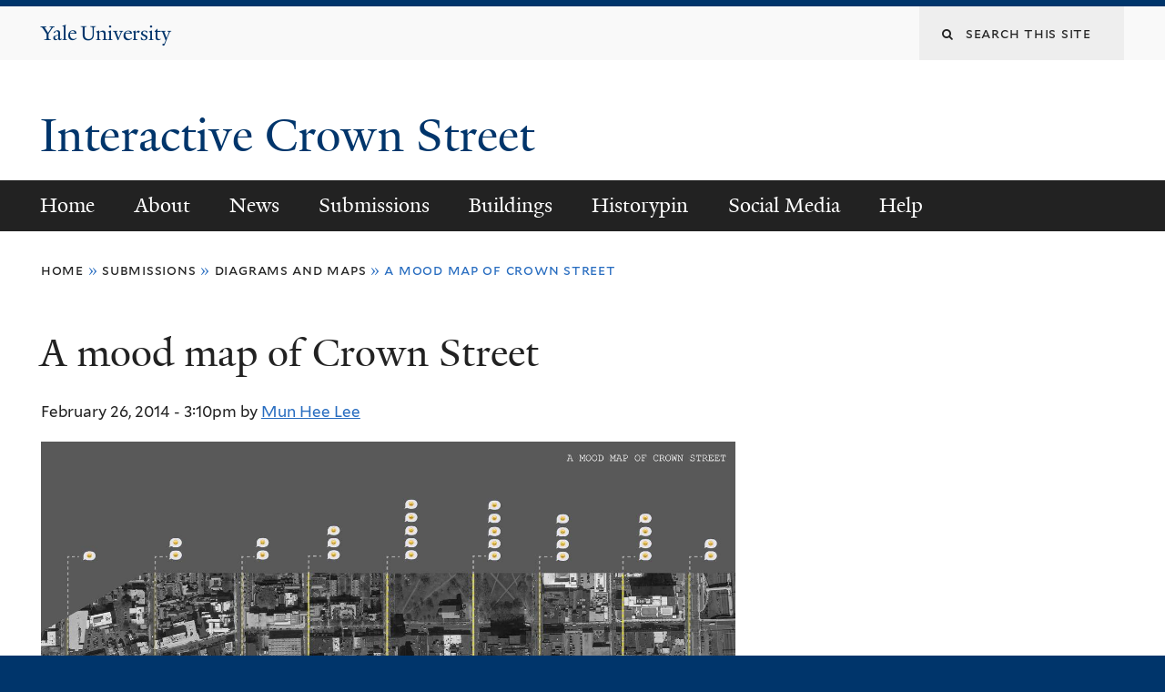

--- FILE ---
content_type: text/html; charset=utf-8
request_url: https://interactivecrownstreet.yale.edu/submissions/diagrams-and-maps/mood-map-crown-street
body_size: 7512
content:
<!DOCTYPE html>
<!--[if lte IE 8]>     <html lang="en" dir="ltr" class="ie8"> <![endif]-->
<!--[if gt IE 8]><!--> <html lang="en" dir="ltr" prefix="content: http://purl.org/rss/1.0/modules/content/ dc: http://purl.org/dc/terms/ foaf: http://xmlns.com/foaf/0.1/ og: http://ogp.me/ns# rdfs: http://www.w3.org/2000/01/rdf-schema# sioc: http://rdfs.org/sioc/ns# sioct: http://rdfs.org/sioc/types# skos: http://www.w3.org/2004/02/skos/core# xsd: http://www.w3.org/2001/XMLSchema#"> <!--<![endif]-->
<head>
<meta http-equiv="X-UA-Compatible" content="IE=edge">
  <!--

  GGGGGGGGGGGG      GGGGGGGGGGG               fGGGGGG
    ;GGGGG.             GGGi                     GGGG
      CGGGG:           GGG                       GGGG
       lGGGGt         GGL                        GGGG
        .GGGGC       GG:                         GGGG
          GGGGG    .GG.        ;CGGGGGGL         GGGG          .LGGGGGGGL
           GGGGG  iGG        GGG:   ,GGGG        GGGG        tGGf     ;GGGC
            LGGGGfGG        GGGG     CGGG;       GGGG       GGGL       GGGGt
             lGGGGL                  CGGG;       GGGG      CGGGCCCCCCCCCCCCC
              GGGG                   GGGG,       GGGG      GGGG
              GGGG             tCGG; CGGG,       GGGG      GGGG
              GGGG          GGGG     CGGG.       GGGG      GGGGL
              GGGG         GGGGC     CGGG.       GGGG      :GGGGC          :
             ,GGGGG.       GGGGG:  .LGGGGG,.tG   GGGG        GGGGGGt,..,fGC
        ,GGGGGGGGGGGGGGf    iGGGGGG   CGGGGC  GGGGGGGGGG       LGGGGGGGC

  -->
  <meta http-equiv="Content-Type" content="text/html; charset=utf-8" />
<meta name="Generator" content="Drupal 7 (http://drupal.org)" />
<link rel="canonical" href="/submissions/diagrams-and-maps/mood-map-crown-street" />
<link rel="shortlink" href="/node/125" />
<link rel="shortcut icon" href="https://interactivecrownstreet.yale.edu/sites/all/themes/yalenew_base/images/favicon.ico" type="image/vnd.microsoft.icon" />
<meta name="viewport" content="width=device-width, initial-scale=1, maximum-scale=10, minimum-scale=1, user-scalable=yes" />
  <title>A mood map of Crown Street
 | Interactive Crown Street</title>
  <!--[if IEMobile]><meta http-equiv="cleartype" content="on" /><![endif]-->

    <link rel="shortcut icon" sizes="16x16 24x24 32x32 48x48 64x64" href="https://interactivecrownstreet.yale.edu/sites/all/themes/yalenew_base/images/favicon.ico" type="image/vnd.microsoft.icon">
    <link rel="icon" sizes="228x228" href="/sites/all/themes/yalenew_base/images/touch-icon-228.png">
  <link rel="apple-touch-icon-precomposed" sizes="228x228" href="/sites/all/themes/yalenew_base/images/touch-icon-228.png">

  <link type="text/css" rel="stylesheet" href="https://interactivecrownstreet.yale.edu/sites/default/files/css/css_xE-rWrJf-fncB6ztZfd2huxqgxu4WO-qwma6Xer30m4.css" media="all" />
<link type="text/css" rel="stylesheet" href="https://interactivecrownstreet.yale.edu/sites/default/files/css/css_iNqdk67ggQJiBAprKm2qRf4Ipz0Fiy9oHw-fvF1fNoc.css" media="screen" />
<link type="text/css" rel="stylesheet" href="https://interactivecrownstreet.yale.edu/sites/default/files/css/css_Pom4wGAzS3jaM9pQc-jho03hH8io-PfDtvNGOLlhxME.css" media="all" />
<link type="text/css" rel="stylesheet" href="https://interactivecrownstreet.yale.edu/sites/default/files/css/css_hGAoP0ccsDNgLy0mqzxBx45ngdAQnSmp6zHuMjnKYDM.css" media="all" />
<link type="text/css" rel="stylesheet" href="//maxcdn.bootstrapcdn.com/font-awesome/4.7.0/css/font-awesome.min.css" media="all" />
<link type="text/css" rel="stylesheet" href="https://interactivecrownstreet.yale.edu/sites/default/files/css/css_zaOco2G8k_Y9ZPkHcPipwrYE0eu9i_I-umrYSytTB3U.css" media="all" />
<link type="text/css" rel="stylesheet" href="https://interactivecrownstreet.yale.edu/sites/default/files/css/css_SbupwLY96NaCH1HAe9Sy9EfHqQ1Kyj0Oq1Ed_4OscR4.css" media="all" />
<link type="text/css" rel="stylesheet" href="https://interactivecrownstreet.yale.edu/sites/default/files/css_injector/css_injector_4.css?rx8ghv" media="all" />
<link type="text/css" rel="stylesheet" href="https://interactivecrownstreet.yale.edu/sites/default/files/css/css_ZTokgMo44mHT3FFD_LJzbhUlTfVZlm2R3uHUkKsHdt8.css" media="all" />

<!--[if (lt IE 9)&(!IEMobile)]>
<link type="text/css" rel="stylesheet" href="https://interactivecrownstreet.yale.edu/sites/default/files/css/css_nBvgsRGFO8eRuGybs3zqi1R0F_76QazEf5KpSL9kQhA.css" media="all" />
<![endif]-->

<!--[if gte IE 9]><!-->
<link type="text/css" rel="stylesheet" href="https://interactivecrownstreet.yale.edu/sites/default/files/css/css_059BxwQdO3W6gC_prw0ohrQj1fWv8MiFJkqt4YP0qJk.css" media="all" />
<!--<![endif]-->
  <script type="text/javascript" src="https://interactivecrownstreet.yale.edu/sites/all/libraries/respondjs/respond.min.js?rx8ghv"></script>
<script type="text/javascript">
<!--//--><![CDATA[//><!--
document.cookie = 'adaptive_image=' + Math.max(screen.width, screen.height) + '; path=/';
//--><!]]>
</script>
<script type="text/javascript" src="//ajax.googleapis.com/ajax/libs/jquery/1.8.3/jquery.min.js"></script>
<script type="text/javascript">
<!--//--><![CDATA[//><!--
window.jQuery || document.write("<script src='/sites/all/modules/contrib/jquery_update/replace/jquery/1.8/jquery.min.js'>\x3C/script>")
//--><!]]>
</script>
<script type="text/javascript" src="https://interactivecrownstreet.yale.edu/sites/default/files/js/js_Hfha9RCTNm8mqMDLXriIsKGMaghzs4ZaqJPLj2esi7s.js"></script>
<script type="text/javascript" src="https://interactivecrownstreet.yale.edu/sites/default/files/js/js_NM2PZ-JR9J2q5dhl09cZ9lPC7pl3ebnRS5cnmSbdC3I.js"></script>
<script type="text/javascript" src="https://interactivecrownstreet.yale.edu/sites/default/files/js/js_P3YWyvHCbT9Lto0DC-Lbpjlyo1lBDc1MEeP3huquZ-g.js"></script>
<script type="text/javascript" src="https://interactivecrownstreet.yale.edu/sites/default/files/js/js_UNPtX_ZGxcpSkJyp8ls50mHCG5a_tcqRFqN4KjkfLso.js"></script>
<script type="text/javascript" src="https://interactivecrownstreet.yale.edu/sites/default/files/js_injector/js_injector_4.js?rx8ghv"></script>
<script type="text/javascript">
<!--//--><![CDATA[//><!--
jQuery.extend(Drupal.settings, {"basePath":"\/","pathPrefix":"","setHasJsCookie":0,"ajaxPageState":{"theme":"yalenew_wide","theme_token":"xLozVw3aFzPp9Pzmx9mkxaBGK2Rsx7R6M8MoaY5ZJOY","js":{"0":1,"sites\/all\/themes\/yalenew_base\/js\/jcaption.min.js":1,"sites\/default\/files\/js_injector\/js_injector_1.js":1,"sites\/all\/libraries\/respondjs\/respond.min.js":1,"1":1,"\/\/ajax.googleapis.com\/ajax\/libs\/jquery\/1.8.3\/jquery.min.js":1,"2":1,"misc\/jquery-extend-3.4.0.js":1,"misc\/jquery-html-prefilter-3.5.0-backport.js":1,"misc\/jquery.once.js":1,"misc\/drupal.js":1,"sites\/all\/libraries\/flexslider\/jquery.flexslider-min.js":1,"misc\/form-single-submit.js":1,"sites\/all\/libraries\/superfish\/sfsmallscreen.js":1,"sites\/all\/libraries\/colorbox\/jquery.colorbox-min.js":1,"sites\/all\/modules\/contrib\/colorbox\/js\/colorbox.js":1,"sites\/all\/modules\/contrib\/colorbox\/js\/colorbox_inline.js":1,"sites\/all\/modules\/contrib\/jscrollpane\/js\/jquery.jscrollpane.min.js":1,"sites\/all\/modules\/contrib\/jscrollpane\/js\/jquery.mousewheel.js":1,"sites\/all\/modules\/contrib\/jscrollpane\/js\/script.js":1,"sites\/all\/modules\/contrib\/custom_search\/js\/custom_search.js":1,"sites\/all\/modules\/contrib\/field_group\/field_group.js":1,"sites\/all\/modules\/contrib\/flexslider\/assets\/js\/flexslider.load.js":1,"sites\/all\/libraries\/superfish\/jquery.hoverIntent.minified.js":1,"sites\/all\/libraries\/superfish\/sftouchscreen.js":1,"sites\/all\/libraries\/superfish\/superfish.js":1,"sites\/all\/modules\/contrib\/superfish\/superfish.js":1,"sites\/all\/themes\/omega\/omega\/js\/jquery.formalize.js":1,"sites\/all\/themes\/omega\/omega\/js\/omega-mediaqueries.js":1,"sites\/all\/themes\/yalenew_base\/js\/modernizr.min.js":1,"sites\/all\/themes\/yalenew_base\/js\/jquery.fitted.js":1,"sites\/all\/themes\/yalenew_base\/js\/appendAround.min.js":1,"sites\/all\/themes\/yalenew_base\/js\/scripts.js":1,"sites\/default\/files\/js_injector\/js_injector_4.js":1},"css":{"modules\/system\/system.base.css":1,"modules\/system\/system.menus.css":1,"modules\/system\/system.messages.css":1,"modules\/system\/system.theme.css":1,"sites\/all\/libraries\/flexslider\/flexslider.css":1,"sites\/all\/modules\/contrib\/flexslider\/assets\/css\/flexslider_img.css":1,"sites\/all\/modules\/contrib\/adaptive_image\/css\/adaptive-image.css":1,"sites\/all\/modules\/contrib\/calendar\/css\/calendar_multiday.css":1,"modules\/comment\/comment.css":1,"modules\/field\/theme\/field.css":1,"modules\/node\/node.css":1,"modules\/search\/search.css":1,"modules\/user\/user.css":1,"sites\/all\/modules\/contrib\/views\/css\/views.css":1,"sites\/all\/modules\/contrib\/ckeditor\/css\/ckeditor.css":1,"sites\/all\/libraries\/colorbox\/example4\/colorbox.css":1,"sites\/all\/modules\/contrib\/ctools\/css\/ctools.css":1,"sites\/all\/modules\/contrib\/jscrollpane\/css\/jquery.jscrollpane.css":1,"sites\/all\/modules\/contrib\/panels\/css\/panels.css":1,"sites\/all\/modules\/contrib\/tagclouds\/tagclouds.css":1,"sites\/all\/modules\/contrib\/typogrify\/typogrify.css":1,"sites\/all\/modules\/contrib\/custom_search\/custom_search.css":1,"\/\/maxcdn.bootstrapcdn.com\/font-awesome\/4.7.0\/css\/font-awesome.min.css":1,"sites\/all\/libraries\/superfish\/css\/superfish.css":1,"sites\/all\/libraries\/superfish\/css\/superfish-smallscreen.css":1,"sites\/all\/themes\/omega\/omega\/css\/formalize.css":1,"sites\/default\/files\/fontyourface\/font.css":1,"\/sites\/all\/libraries\/fontyourface\/YaleDesign-italic-bold\/stylesheet.css":1,"\/sites\/all\/libraries\/fontyourface\/YaleDesign-italic-normal\/stylesheet.css":1,"\/sites\/all\/libraries\/fontyourface\/YaleDesign-normal-bold\/stylesheet.css":1,"\/sites\/all\/libraries\/fontyourface\/YaleDesign-normal-normal\/stylesheet.css":1,"sites\/all\/themes\/yalenew_base\/css\/globalnew.css":1,"public:\/\/css_injector\/css_injector_4.css":1,"public:\/\/css_injector\/css_injector_9.css":1,"public:\/\/css_injector\/css_injector_10.css":1,"ie::wide::sites\/all\/themes\/yalenew_base\/css\/grid\/yalenew_default\/wide\/yalenew-default-wide-12.css":1,"sites\/all\/themes\/yalenew_base\/css\/grid\/yalenew_default\/fluid\/yalenew-default-fluid-12.css":1,"sites\/all\/themes\/yalenew_base\/css\/grid\/yalenew_default\/narrow\/yalenew-default-narrow-12.css":1,"sites\/all\/themes\/yalenew_base\/css\/grid\/yalenew_default\/wide\/yalenew-default-wide-12.css":1}},"colorbox":{"opacity":"0.85","current":"{current} of {total}","previous":"\u00ab Prev","next":"Next \u00bb","close":"Close","maxWidth":"98%","maxHeight":"98%","fixed":true,"mobiledetect":true,"mobiledevicewidth":"480px","specificPagesDefaultValue":"admin*\nimagebrowser*\nimg_assist*\nimce*\nnode\/add\/*\nnode\/*\/edit\nprint\/*\nprintpdf\/*\nsystem\/ajax\nsystem\/ajax\/*"},"jScrollPane":{"class":".scroll-pane"},"custom_search":{"form_target":"_self","solr":0},"urlIsAjaxTrusted":{"\/submissions\/diagrams-and-maps\/mood-map-crown-street":true},"superfish":{"1":{"id":"1","sf":{"delay":"300","animation":{"opacity":"show"},"speed":"fast","autoArrows":false,"dropShadows":false},"plugins":{"touchscreen":{"behaviour":"0","mode":"useragent_predefined"},"smallscreen":{"mode":"window_width","breakpoint":980,"breakpointUnit":"px","accordionButton":"2","title":"Main menu"}}}},"field_group":{"hidden":"full","fieldset":"full"},"flexslider":{"optionsets":{"slideshow":{"animation":"fade","animationDuration":600,"slideDirection":"horizontal","slideshow":0,"slideshowSpeed":7000,"animationLoop":1,"randomize":0,"slideToStart":0,"directionNav":1,"controlNav":0,"keyboardNav":1,"mousewheel":1,"prevText":"Previous","nextText":"Next","pausePlay":0,"pauseText":"Pause","playText":"Play","pauseOnAction":1,"controlsContainer":".flex-nav-container","manualControls":""}},"instances":{"flexslider-1":"slideshow"}},"accessible_flyout_menu":{"accessible_flyout_menu_breakpoint":"980"},"omega":{"layouts":{"primary":"wide","order":["fluid","narrow","wide"],"queries":{"fluid":"all and (max-width: 739px)","narrow":"all and (min-width: 740px) and (max-width: 1024px)","wide":"all and (min-width: 1025px)"}}}});
//--><!]]>
</script>

</head>
<body class="html not-front not-logged-in page-node page-node- page-node-125 node-type-diagram-map yalenew-wide context-submissions no-sidebars nav-carbon block-carbon nav-serif block-font-serif block-outline">
  <aside role='complementary' id="skip-link" aria-label="Skip to main content">
    <a href="#main-content" class="element-invisible element-focusable">Skip to main content</a>
  </aside>
  <div class="region region-page-top" id="region-page-top">
  <div class="region-inner region-page-top-inner">
      </div>
</div>
  <div class="page clearfix" id="page">
      <header id="section-header" class="section section-header" role="banner">
  <div id="zone-topper-wrapper" class="zone-wrapper zone-topper-wrapper clearfix">  <div id="zone-topper" class="zone zone-topper clearfix container-12">
    <div  class="grid-3 region region-topper-first" id="region-topper-first">
  <div class="region-inner region-topper-first-inner">
      <div class="topper-logo"><a href="http://www.yale.edu" class="y-icons y-yale y-univ"><span class="element-invisible">Yale University</span></a>
      </div>

	 <div id="moved-main-nav-wrapper">
                <button aria-expanded="false" id="nav-ready" class="nav-ready"><span class="element-invisible">Open Main Navigation</span></button>
                <div id="moved-main-nav" class="moved-main-nav" data-set="append-main-nav"></div>
                <button aria-expanded="true" id="nav-close" class="nav-close nav-hidden"><span class="element-invisible">Close Main Navigation</span></button>
        </div>

  </div>
</div>
<div class="grid-9 region region-topper-second" id="region-topper-second">
  <div class="region-inner region-topper-second-inner">
    <div class="block block-search block-form block-search-form odd block-without-title" id="block-search-form">
  <div class="block-inner clearfix">
            
    <div class="content clearfix">
      <form class="search-form" role="search" aria-label="Site Search" action="/submissions/diagrams-and-maps/mood-map-crown-street" method="post" id="search-block-form" accept-charset="UTF-8"><div><div class="container-inline">
  <div class="form-item form-type-textfield form-item-search-block-form">
  <label for="edit-search-block-form--2"><span class="fa fa-search"></span><span class="element-invisible">Search this site</span> </label>
 <input title="Enter the terms you wish to search for." class="custom-search-box form-text" placeholder="Search this site" type="text" id="edit-search-block-form--2" name="search_block_form" value="" size="15" maxlength="128" />
</div>
<div class="form-actions form-wrapper" id="edit-actions"><input style="display:none;" type="submit" id="edit-submit" name="op" value="" class="form-submit" /></div><input type="hidden" name="form_build_id" value="form-nyBvvzr5WgwK5lUj9jCl9BzIlrRNwmbeQ2ncnnWGoC8" />
<input type="hidden" name="form_id" value="search_block_form" />
</div>
</div></form>    </div>
  </div>
</div>
  </div>
</div>
  </div>
</div><div id="zone-branding-wrapper" class="zone-wrapper zone-branding-wrapper clearfix">  <div id="zone-branding" class="zone zone-branding clearfix container-12">
    <div class="grid-10 region region-branding" id="region-branding">
  <div class="region-inner region-branding-inner">
        <div class="branding-data clearfix">
                                                  <h2 class="site-name"><a href="/" title="Home">Interactive Crown Street
</a></h2>
                                  </div>
          </div>
</div>
  </div>
</div></header>
  
      <main  id="section-content" class="section section-content" role="main">
  <div id="section-content-inner">
    

<div id="zone-menu-wrapper" class="zone-wrapper zone-menu-wrapper clearfix yale-wide-menu">  <div id="zone-menu" class="zone zone-menu clearfix container-12">

<div id="original-main-nav-wrapper">
  <div id="original-main-nav" data-set="append-main-nav">
    <div id="main-nav">

    <div class="grid-12 region region-menu" id="region-menu">
  <div class="region-inner region-menu-inner">
    <nav id="main-menu-navigation" role="navigation" aria-label="Main Menu" class="navigation">
                  <div class="block block-superfish block-1 block-superfish-1 odd block-without-title" id="block-superfish-1">
  <div class="block-inner clearfix">
            
    <div class="content clearfix">
      <ul  id="superfish-1" class="menu sf-menu sf-main-menu sf-horizontal sf-style-none sf-total-items-8 sf-parent-items-3 sf-single-items-5"><li id="menu-308-1" class="first odd sf-item-1 sf-depth-1 sf-no-children"><a href="/" class="sf-depth-1">Home</a></li><li id="menu-658-1" class="middle even sf-item-2 sf-depth-1 sf-total-children-2 sf-parent-children-0 sf-single-children-2 menuparent"><a href="/about" class="sf-depth-1 menuparent">About</a><ul><li id="menu-677-1" class="first odd sf-item-1 sf-depth-2 sf-no-children"><a href="/about/project" class="sf-depth-2">The Project</a></li><li id="menu-811-1" class="last even sf-item-2 sf-depth-2 sf-no-children"><a href="/about/course" title="Urban Research &amp; Representation" class="sf-depth-2">The Course</a></li></ul></li><li id="menu-610-1" class="middle odd sf-item-3 sf-depth-1 sf-no-children"><a href="/news" class="sf-depth-1">News</a></li><li id="menu-689-1" class="middle even sf-item-4 sf-depth-1 sf-total-children-8 sf-parent-children-1 sf-single-children-7 menuparent"><a href="/submissions" title="" class="sf-depth-1 menuparent">Submissions</a><ul><li id="menu-706-1" class="first odd sf-item-1 sf-depth-2 sf-no-children"><a href="/submissions/reading-responses" class="sf-depth-2">Reading Responses</a></li><li id="menu-701-1" class="middle even sf-item-2 sf-depth-2 sf-no-children"><a href="/submissions/discussion-questions" title="" class="sf-depth-2">Discussion Questions</a></li><li id="menu-714-1" class="middle odd sf-item-3 sf-depth-2"><a href="/submissions/videos" title="" class="sf-depth-2">Videos</a></li><li id="menu-699-1" class="middle even sf-item-4 sf-depth-2 sf-no-children"><a href="/submissions/photography-series" title="" class="sf-depth-2">Photography Series</a></li><li id="menu-723-1" class="middle odd sf-item-5 sf-depth-2 sf-no-children"><a href="/submissions/diagrams-and-maps" class="sf-depth-2">Diagrams and Maps</a></li><li id="menu-832-1" class="middle even sf-item-6 sf-depth-2 sf-no-children"><a href="/submissions/photographs-and-images" title="" class="sf-depth-2">Photographs and Images</a></li><li id="menu-790-1" class="middle odd sf-item-7 sf-depth-2 sf-no-children"><a href="/submissions/urban-derive" title="" class="sf-depth-2">Urban Dérive</a></li><li id="menu-801-1" class="last even sf-item-8 sf-depth-2 sf-no-children"><a href="/submissions/crown-street-studies" title="" class="sf-depth-2">Crown Street Studies</a></li></ul></li><li id="menu-793-1" class="middle odd sf-item-5 sf-depth-1 sf-no-children"><a href="/buildings" class="sf-depth-1">Buildings</a></li><li id="menu-879-1" class="middle even sf-item-6 sf-depth-1 sf-no-children"><a href="/historypin" class="sf-depth-1">Historypin</a></li><li id="menu-887-1" class="middle odd sf-item-7 sf-depth-1 sf-no-children"><a href="/interactivecrownstreet" class="sf-depth-1">Social Media</a></li><li id="menu-673-1" class="last even sf-item-8 sf-depth-1 sf-total-children-2 sf-parent-children-1 sf-single-children-1 menuparent"><a href="/help" class="sf-depth-1 menuparent">Help</a><ul><li id="menu-878-1" class="first odd sf-item-1 sf-depth-2 sf-no-children"><a href="/help/students-using-site" class="sf-depth-2">For students using this site</a></li><li id="menu-880-1" class="last even sf-item-2 sf-depth-2"><a href="/help/using-historypin" class="sf-depth-2">Using Historypin</a></li></ul></li></ul>    </div>
  </div>
</div>
    </nav>
  </div>
</div>

    </div>
  </div>
</div>

  </div>
</div>
<div id="zone-content-wrapper" class="zone-wrapper zone-content-wrapper clearfix">  <div id="zone-content" class="zone zone-content clearfix container-12">
          <div id="breadcrumb" class="grid-12"><h2 class="element-invisible">You are here</h2><div class="breadcrumb"><span class="inline odd first"><a href="/">Home</a></span> <span class="delimiter">»</span> <span class="inline even"><a href="/submissions">Submissions</a></span> <span class="delimiter">»</span> <span class="inline odd"><a href="/submissions/diagrams-and-maps">Diagrams and Maps</a></span> <span class="delimiter">»</span> <span class="inline even last">A mood map of Crown Street</span></div></div>
    
    <div id="moved-sidenav-wrapper" class="moved-sidenav-wrapper grid-12">
       <div id="moved-sidenav" class="moved-sidenav" data-set="append-sidenav"></div>
    </div>

        <div class="grid-12 region region-content" id="region-content">
  <div class="region-inner region-content-inner">
    <a id="main-content" tabindex="-1"></a>
                <h1 class="title" id="page-title">A mood map of Crown Street
</h1>
                        <div class="block block-system block-main block-system-main odd block-without-title" id="block-system-main">
  <div class="block-inner clearfix">
            
    <div class="content clearfix">
      <article about="/submissions/diagrams-and-maps/mood-map-crown-street" typeof="sioc:Item foaf:Document" class="node node-diagram-map node-promoted node-published node-not-sticky author-21 odd clearfix" id="node-diagram-map-125">
  <!--    -->
    <span property="dc:title" content="A mood map of Crown Street" class="rdf-meta element-hidden"></span><span property="sioc:num_replies" content="0" datatype="xsd:integer" class="rdf-meta element-hidden"></span>    <footer class="submitted"><p><span property="dc:date dc:created" content="2014-02-26T15:10:39-05:00" datatype="xsd:dateTime">February 26, 2014 - 3:10pm</span> by <span rel="sioc:has_creator"><a href="/people/mun-hee-lee" title="View user profile." class="username">Mun Hee Lee</a></span></p></footer>
  
  <div class="content clearfix">
    <div class="field field-name-field-diagram-map field-type-image field-label-hidden"><div class="field-items"><div class="field-item even"><div class="flex-nav-container">
  <div class="flexslider-content flexslider clearfix" id="flexslider-1">
    <ul class="slides">
          <li>
        <img class="adaptive-image" typeof="foaf:Image" src="https://interactivecrownstreet.yale.edu/sites/default/files/styles/adaptive/adaptive-image/public/mood_diagram_lee_0.jpg?itok=0ziiIIwb" alt="" />              </li>
        </ul>
  </div>
</div>
</div></div></div>  </div>

  <div class="clearfix">
          <nav class="links node-links clearfix"><ul class="links inline"><li class="comment_forbidden first last"><span><a href="/user/login?destination=node/125%23comment-form">Log in</a> to post comments</span></li></ul></nav>
    
      </div>
</article>
    </div>
  </div>
</div>
      </div>
</div>
  </div>
</div>  </div>
</main>
  
      <footer id="section-footer" class="section section-footer" role="contentinfo">
  <div id="zone-footer-wrapper" class="zone-wrapper zone-footer-wrapper clearfix">  <div id="zone-footer" class="zone zone-footer clearfix container-12">
    <div  class="grid-2 region region-footer-first" id="region-footer-first">
  <div  class="region-inner region-footer-first-inner">
    <div class="footer-logo"><a href="http://www.yale.edu" class="y-icons y-yale y-mark"><span class="element-invisible">Yale</span></a></div>
  </div>
</div>
<div  class="grid-6 region region-footer-second" id="region-footer-second">
  <div class="region-inner region-footer-second-inner">
    <p class="copyright spacer">
      <a href="https://usability.yale.edu/web-accessibility/accessibility-yale">Accessibility at Yale</a> &middot;
      <a href="http://www.yale.edu/privacy-policy">Privacy policy</a> <br>
      Copyright &copy; 2026 Yale University &middot; All rights reserved
    </p>
      </div>
</div>
  </div>
</div></footer>
  </div>
  <div class="region region-page-bottom" id="region-page-bottom">
  <div class="region-inner region-page-bottom-inner">
      </div>
</div>
<script type="text/javascript">
<!--//--><![CDATA[//><!--

      (function() {
      var sz = document.createElement('script'); sz.type = 'text/javascript'; sz.async = true;
      sz.src = '//siteimproveanalytics.com/js/siteanalyze_66356571.js';
      var s = document.getElementsByTagName('script')[0]; s.parentNode.insertBefore(sz, s);
      })();
      
//--><!]]>
</script>
<script type="text/javascript" src="https://interactivecrownstreet.yale.edu/sites/default/files/js/js_JMVekk522eOkII71K9F5yD4Su-iRqPdTR_-LxjPAtMk.js"></script>
<script type="text/javascript" src="https://interactivecrownstreet.yale.edu/sites/default/files/js_injector/js_injector_1.js?rx8ghv"></script>
</body>
</html>


--- FILE ---
content_type: text/css
request_url: https://interactivecrownstreet.yale.edu/sites/default/files/css_injector/css_injector_4.css?rx8ghv
body_size: -258
content:
fieldset.collapsible {
    border: 1px solid #CCCCCC;
    padding: 20px;
    position: relative;
-webkit-border-radius: 10px;
  -moz-border-radius: 10px;
  border-radius: 10px;
  -webkit-box-shadow: 4px 4px 5px rgba(50, 50, 50, 0.75);
  -moz-box-shadow: 4px 4px 5px rgba(50, 50, 50, 0.75);
  box-shadow: 4px 4px 5px rgba(50, 50, 50, 0.75);
}

--- FILE ---
content_type: text/css
request_url: https://interactivecrownstreet.yale.edu/sites/default/files/css/css_ZTokgMo44mHT3FFD_LJzbhUlTfVZlm2R3uHUkKsHdt8.css
body_size: -284
content:
#zone-postscript .more-link a{font-size:0.866em;}
footer p a{text-decoration:underline !important;}


--- FILE ---
content_type: text/javascript
request_url: https://interactivecrownstreet.yale.edu/sites/default/files/js_injector/js_injector_4.js?rx8ghv
body_size: -256
content:
jQuery(window).load(function() {

jQuery('.views-row').each(function(index,div){
  var link = jQuery(div).find('.views-field-title a');
  jQuery(div).find('.views-field-field-news-image img').attr('alt',link.text());
  jQuery(div).find('.views-field-field-video img').attr('alt',link.text());
});
});